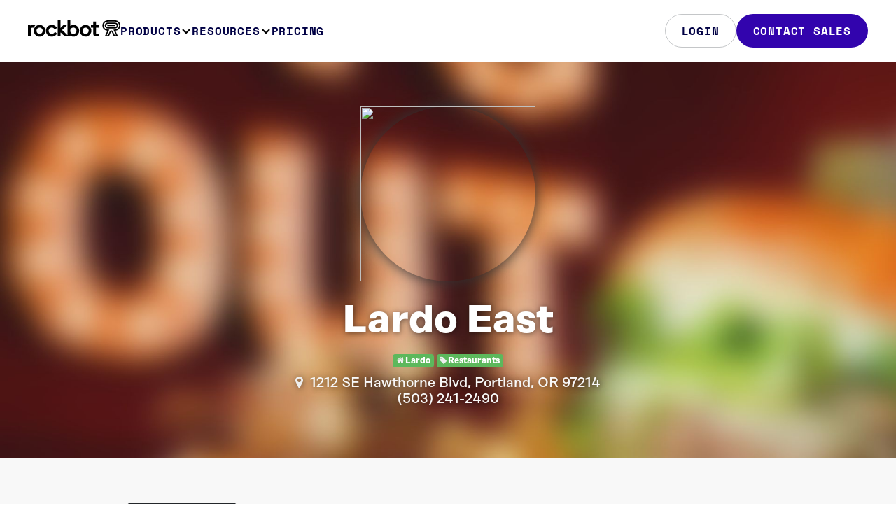

--- FILE ---
content_type: text/html; charset=UTF-8
request_url: https://rockbot.com/venues/lardo-east
body_size: 12281
content:
<!DOCTYPE HTML PUBLIC "-//W3C//DTD HTML 4.01//EN">

<html lang="en-us">
	<head prefix="og: http://ogp.me/ns# fb: http://ogp.me/ns/fb# fb_roqbot: http://ogp.me/ns/fb/fb_roqbot#">
		<meta http-equiv="X-UA-Compatible" content="IE=edge,chrome=1" />
		<meta http-equiv="Content-Type" content="text/html; charset=utf-8" />
		<title>Lardo East in Portland, OR | Rockbot</title>
		<link rel="stylesheet" type="text/css" href="https://d2x3f3hu3pbot6.cloudfront.net/static/css/src/bootstrap4.min.css?442522" media="screen" />
<link rel="stylesheet" type="text/css" href="https://d2x3f3hu3pbot6.cloudfront.net/static/css/src/rockbot.css?442522" media="screen" />
<link rel="stylesheet" type="text/css" href="https://d2x3f3hu3pbot6.cloudfront.net/static/css/src/rockbot.header.css?442522" media="screen" />
<link rel="stylesheet" type="text/css" href="https://d2x3f3hu3pbot6.cloudfront.net/static/css/src/rockbot.footer.css?442522" media="screen" />

<!-- Rockbot Marketing Site [Legacy] -->
<!-- <link rel="stylesheet" type="text/css" href="//cloud.typography.com/7209494/6630752/css/fonts.css" /> -->

<!-- Rockbot Web [Test] -->
<!-- <link rel="stylesheet" type="text/css" href="https://cloud.typography.com/7209494/6560372/css/fonts.css" /> -->

<!-- Rockbot Web -->
<!-- <link rel="stylesheet" type="text/css" href="https://cloud.typography.com/7209494/6360372/css/fonts.css" /> -->

<link rel="stylesheet" href="https://maxcdn.bootstrapcdn.com/font-awesome/4.5.0/css/font-awesome.min.css" />
		<meta name="viewport" content="width=device-width, initial-scale=1.0, maximum-scale=1.0, user-scalable=no">
		<meta property="fb:page_id" content="133029106751074" />
		<meta property="fb:app_id" content="160426090641279" />
		<meta property="twitter:account_id" content="91192339" />
				<meta name="description" content="Lardo East is using Rockbot to create the best music experience at their business." /><meta property="og:type"	content="fb_roqbot:venue" /><meta property="og:url" content="https://rockbot.com/venues/lardo-east" /><meta property="og:title" content="Lardo East on Rockbot" /><meta property="og:description" content="1212 SE Hawthorne Blvd, Portland, OR" /><meta property="og:image" content="https://d2x3f3hu3pbot6.cloudfront.net/upload/live/venues/300/3/2165713.jpg" /><meta property="twitter:card"	content="photo" /><meta property="twitter:site" content="@GetRockbot" /><meta property="twitter:creator" content="@GetRockbot" /><meta property="twitter:title" content="Lardo East" /><meta property="twitter:image" content="https://d2x3f3hu3pbot6.cloudfront.net/upload/live/venues/300/3/2165713.jpg" /><meta property="fb:app_id" content="160426090641279" /><meta name="apple-itunes-app" content="app-id=401347343">
					<script type="text/javascript" src="//ajax.googleapis.com/ajax/libs/jquery/3.4.1/jquery.min.js"></script>
			<!-- script src="//cdn.optimizely.com/js/155248196.js"></script> -->
			<!-- <script src="https://www.googleoptimize.com/optimize.js?id=OPT-T4WTN3R"></script> -->
						<!-- Google Tag Manager -->
<script>(function(w,d,s,l,i){w[l]=w[l]||[];w[l].push({'gtm.start':
    new Date().getTime(),event:'gtm.js'});var f=d.getElementsByTagName(s)[0],
            j=d.createElement(s),dl=l!='dataLayer'?'&l='+l:'';j.async=true;j.src=
            'https://www.googletagmanager.com/gtm.js?id='+i+dl;f.parentNode.insertBefore(j,f);
            })(window,document,'script','dataLayer','GTM-TMVTBBR');</script>
<!-- End Google Tag Manager -->			<script>(function(w,d,t,r,u){var f,n,i;w[u]=w[u]||[],f=function(){var o={ti:"136019025"};o.q=w[u],w[u]=new UET(o),w[u].push("pageLoad")},n=d.createElement(t),n.src=r,n.async=1,n.onload=n.onreadystatechange=function(){var s=this.readyState;s&&s!=="loaded"&&s!=="complete"||(f(),n.onload=n.onreadystatechange=null)},i=d.getElementsByTagName(t)[0],i.parentNode.insertBefore(n,i)})(window,document,"script","//bat.bing.com/bat.js","uetq");</script>			    <!-- Google tag (gtag.js)-->
    <script async src="https://www.googletagmanager.com/gtag/js?id=G-ZY31TYGXMJ"></script>
    <script>
        window.dataLayer = window.dataLayer || [];
        function gtag(){dataLayer.push(arguments);}
        gtag('js', new Date());

        // To turn on debug mode: add  { 'debug_mode': true } as the third param below. 
        gtag('config', 'G-ZY31TYGXMJ');
    </script>					
		<link rel="stylesheet" href="https://use.typekit.net/gxi4qrt.css">
		<script type="text/javascript" src="//js.hsforms.net/forms/embed/v2.js"></script>
</head>

<body>
<!-- Google Tag Manager (noscript) -->
	<noscript><iframe src="https://www.googletagmanager.com/ns.html?id=GTM-TMVTBBR" height="0" width="0" style="display:none;visibility:hidden"></iframe></noscript>
	<!-- End Google Tag Manager (noscript) -->

		<header class="rb-header">
  <div class="layout-container">
    <div class="header-row">
      <a aria-current="page" href="/" class="logo-link" aria-label="Homepage" data-event="rb-header-logo-link">
        <span class="rb-logo-svg" />
      </a>
      <div class="menu-group">
        <nav class="main-nav">
          <ul>
            <li>
              <button class="nav-control -subnav-true" data-event="rb-header-subnav-toggle">
                Products
                <span class="arrow-down-svg" />
              </button>
              <div class="subnav">
                <div class="subnav-layout -config-lg">
                  <div class="subnav-card -columns-2">
                    <div class="info">
                      <h2 class="title">Audio</h2>
                      <p class="description">Control everything customers hear in your&nbsp;business</p>
                    </div>
                    <ul class="links">
                      <li>
                        <a href="/music-for-business" class data-event="rb-header-subnav-link">
                          <div class="icon">
                            <img src="/static/img/icons/2023/music-for-business.svg" />
                          </div>
                          <span class="title">Music</span>
                          <span class="description">Deliver your ideal sound</span>
                          <img class="arrow-right-svg" />
                        </a>
                      </li>
                      <li>
                        <a href="/audio-messaging" class data-event="rb-header-subnav-link">
                          <div class="icon">
                            <img src="/static/img/icons/2023/audio-messaging.svg" />
                          </div>
                          <span class="title">Audio Messaging</span>
                          <span class="description">Amplify your brand’s voice</span>
                          <img class="arrow-right-svg" />
                        </a>
                      </li>
                      <li>
                        <a href="/request" class data-event="rb-header-subnav-link">
                          <div class="icon">
                            <img src="/static/img/icons/2023/rockbot-request.svg" />
                          </div>
                          <span class="title">Rockbot Request</span>
                          <span class="description">Let guests be the DJ</span>
                          <img class="arrow-right-svg" />
                        </a>
                      </li>
                    </ul>
                  </div>
                  <div class="subnav-card -columns-2">
                    <div class="info">
                      <h2 class="title">Video</h2>
                      <p class="description">Manage all aspects of&nbsp;visual&nbsp;media in your&nbsp;business</p>
                    </div>
                    <ul class="links">
                      <li>
                        <a href="/digital-signage-for-business" class data-event="rb-header-subnav-link">
                          <div class="icon">
                            <img src="/static/img/icons/2023/digital-signage.svg" />
                          </div>
                          <span class="title">Digital Signage</span>
                          <span class="description">Bring your location to life</span>
                          <span class="arrow-right-svg" />
                        </a>
                      </li>
                      <li>
                        <a href="/tv-for-business" class data-event="rb-header-subnav-link">
                          <div class="icon">
                            <img src="/static/img/icons/2023/tv-for-business.svg" />
                          </div>
                          <span class="title">Rockbot TV</span>
                          <span class="description">Captivate your audience</span>
                          <span class="arrow-right-svg" />
                        </a>
                      </li>
                    </ul>
                  </div>
                  <a href="/retail-media" class="subnav-card" data-event="rb-header-subnav-link">
                    <div class="info">
                      <h2 class="title">Retail Media</h2>
                      <p class="description">Monetize your in-store media with audio and visual ads</p>
                    </div>
                    <span class="cta-link">Learn More</span>
                  </a>
                  <a href="/advertising" class="subnav-card" data-event="rb-header-subnav-link">
                    <div class="info">
                      <h2 class="title">Advertise with Us</h2>
                      <p class="description">
                        Reach your audience through premium, out-of-home multi-media ads
                      </p>
                    </div>
                    <span class="cta-link">Learn More</span>
                  </a>
                  <a href="/platform" class="highlight-bar" data-event="rb-header-subnav-link">
                    <p class="description">The most flexible and powerful platform in the market, built for your business.</p>
                    <span class="cta-link">How it works</span>
                  </a>
                </div>
              </div>
            </li>
            <li>
              <button class="nav-control -subnav-true" data-event="rb-header-subnav-toggle">
                Resources
                <span class="arrow-down-svg" />
              </button>
              <div class="subnav">
                <div class="subnav-layout -config-md">
                  <div class="subnav-card -columns-2">
                    <div class="info">
                      <h2 class="title">Getting started</h2>
                      <p class="description">Setup made simple so you can get up and running quickly</p>
                    </div>
                    <ul class="links -minimal-true">
                      <li>
                        <a
                          href="https://rockbot.com/setup"
                          rel="noopener noreferrer"
                          data-event="rb-header-subnav-link"
                        >
                          <span class="title">Hardware Setup</span>
                          <span class="arrow-right-svg" />
                        </a>
                      </li>
                      <li>
                        <a href="/remote-app" class data-event="rb-header-subnav-link">
                          <span class="title">Rockbot Remote</span>
                          <span class="arrow-right-svg" />
                        </a>
                      </li>
                      <li>
                        <a
                          href="https://support.rockbot.com/hc/en-us/sections/7705718076571"
                          rel="noopener noreferrer"
                          data-event="rb-header-subnav-link"
                        >
                          <span class="title">Quick Start Guides</span>
                          <img class="arrow-right-svg" />
                        </a>
                      </li>
                    </ul>
                    <a
                      href="https://support.rockbot.com/hc/en-us/categories/360000775171-Getting-Started"
                      rel="noopener noreferrer"
                      class="cta-link"
                      data-event="rb-header-subnav-link"
                    >
                      Learn More
                    </a>
                  </div>
                  <a href="/about-us" class="block-link set-bg-pulse" data-event="rb-header-subnav-link">About Us</a>
                  <a
                    href="https://support.rockbot.com/hc/en-us"
                    rel="noopener noreferrer"
                    class="block-link set-bg-yellow"
                    data-event="rb-header-subnav-link"
                  >
                    Help &amp; Support
                  </a>
                  <a
                    href="https://blog.rockbot.com"
                    rel="noopener noreferrer"
                    class="block-link set-bg-pulse-dark"
                    data-event="rb-header-subnav-link"
                  >
                    Blog
                  </a>
                </div>
              </div>
            </li>
            <li>
              <a href="/pricing" class="nav-control" data-event="rb-header-nav-link">
                Pricing
                <span class="arrow-right-svg" />
              </a>
            </li>
          </ul>
        </nav>
        <div class="main-ctas">
                    <a
            href="/login"
            rel="noopener noreferrer"
            class="button -filled-false"
            data-event="rb-header-nav-cta"
          >
            Login
          </a>
                    <a href="/contact-sales" class="button" data-event="rb-header-nav-cta">Contact Sales</a>
        </div>
      </div>
      <button class="menu-toggle">
        <img
          src="/static/img/icons/2023/menu-open.svg"
          width="24"
          height="24"
          class="hamburger-icon"
          alt="Open navigation menu"
        />

        <img
          src="/static/img/icons/2023/menu-close.svg"
          width="24"
          height="24"
          class="close-icon"
          alt="Close navigation menu"
          hidden
        />
      </button>
    </div>
  </div>
</header>

<script>
  document.addEventListener('DOMContentLoaded', () => {
    const helpers = {
      hideAllNavigationMenus: (exceptElement) => {
        [...document.querySelectorAll('.rb-header .-subnav-open')].forEach((el) => {
          if (exceptElement !== el) {
            el.classList.remove('-subnav-open');
          }
        });
      },
      hideHamburgerMenu: () => {
        document.querySelector('.rb-header').classList.remove('-has-menu-open');
        document.querySelector('.menu-group').classList.remove('-menu-open');
      },
      toggleHamburgerButton: (shouldBeHidden) => {
        const hamburgerElement = document.querySelector('.hamburger-icon');
        const isHidden = shouldBeHidden || hamburgerElement.hidden;
        hamburgerElement.hidden = !isHidden;
        document.querySelector('.close-icon').hidden = isHidden;
      },
    };

    const setupGlobalEvents = () => {
      window.addEventListener('scroll', (event) => {
        const header = document.querySelector('.rb-header');
        if (this.scrollY === 0) {
          header.classList.remove('-window-scrolled-true');
        } else {
          header.classList.add('-window-scrolled-true');
        }
      });

      document.querySelector('body').addEventListener('click', () => {
        helpers.hideHamburgerMenu();
        helpers.hideAllNavigationMenus();
        helpers.toggleHamburgerButton(true);
      });
    };

    const setupNavigationButtons = () => {
      document.querySelector('.rb-header').addEventListener('click', (e) => e.stopPropagation());

      [...document.querySelectorAll('.rb-header .subnav')].forEach((el) =>
        el.addEventListener('click', (e) => {
          e.stopPropagation();
        })
      );

      [...document.querySelectorAll('.rb-header .-subnav-true')].forEach((el) =>
        el.addEventListener('click', (e) => {
          helpers.hideAllNavigationMenus(el);
          el.classList.toggle('-subnav-open');
        })
      );
    };

    const setupHamburgerButton = () => {
      document.querySelector('.menu-toggle').addEventListener('click', (e) => {
        document.querySelector('body').classList.toggle('-has-menu-open');
        document.querySelector('.rb-header').classList.toggle('-has-menu-open');
        document.querySelector('.menu-group').classList.toggle('-menu-open');
        helpers.toggleHamburgerButton();
      });
    };

    setupNavigationButtons();
    setupHamburgerButton();
    setupGlobalEvents();
  });
</script>

		<!-- Header -->
<div class="header white header-hero" style="background-image: url('https://d2x3f3hu3pbot6.cloudfront.net/upload/live/venues/1920/3/2165713.jpg');">
	<div class="container">
		<div class="row venue-header" itemscope itemtype="http://schema.org/LocalBusiness">
			<div class="center hidden-sm-down"><img width="250" height="250" class="circle" style="box-shadow: 0 0 20px 0 #333;" src="https://maps.googleapis.com/maps/api/staticmap?center=45.512081,-122.652954&zoom=13&size=250x250&maptype=roadmap&markers=color:0x3f86e6%7Clabel:%7C45.512081,-122.652954&key=AIzaSyC3v19-j2T6H0v94_BgsLjD79Z_gWhcabQ" /></div>

			<h1 itemprop="name" style="padding-top: 0.5em;">Lardo East</h1>
			<p class="center"></p>

			<div class="center">
				
									<a class="tag tag-success" href="/groups/lardo"><i class="fa fa-home"></i> Lardo </a>
				
									<a class="tag tag-success" href="/groups/restaurants"><i class="fa fa-tag"></i> Restaurants </a>
				
							</div>

			<div class="clear"></div>

			<h2 itemprop="address" itemscope itemtype="http://schema.org/PostalAddress">
				<a target="new" href="https://www.google.com/maps/place/1212+SE+Hawthorne+Blvd,+Portland,+OR+97214"><i class="fa fa-map-marker" aria-hidden="true"></i></a>&nbsp;

				<span itemprop="streetAddress">1212 SE Hawthorne Blvd</span>,
				<span itemprop="addressLocality">Portland,
				OR</span>
				<span itemprop="postalCode">97214</span>

				<br />
								<i class="phone"></i><span class="text-inverse inverse-shadow" itemprop="telephone">(503) 241-2490</span>
							</h2>

			<h2 class="center" style="font-size: 2em;">
				
				
				
							</ul>
		</div>
	</div>
</div>

<div class="block block-bg-alt hidden-sm-down">
	<div class="container">
		<div class="row venue-now-playing">
			<div class="col-xs-1"></div>

							<div class="col-xs-2 col-sm-3 col-lg-2">
					<img class="img-fluid" src="https://d2x3f3hu3pbot6.cloudfront.net/upload/live/albums/300/8/2077268.jpg" />
				</div>

				<div class="col-xs-6 col-sm-4">
					<h5>Now Playing at Lardo East</h5>
					<h4>Shellac</h4>
					<h3>Dog and Pony Show</h3>
										<br />
				</div>
			
			<div class="col-xs-2 col-sm-3 center">
							</div>

			<div class="col-xs-1"></div>
		</div>
	</div>
</div>
<div class="block block-bg-alt hidden-md-up">
	<div class="container">
		<div class="row venue-now-playing">
			<div class="col-sm-1"></div>

			<div class="column col-sm-10">
									<div class="row center">
						<h5>Now Playing at Lardo East</h5>
						<br />
						<div class="col-sm-3"></div>
						<img class="img-fluid col-sm-6" src="https://d2x3f3hu3pbot6.cloudfront.net/upload/live/albums/300/8/2077268.jpg" />
						<div class="col-sm-3"></div>
					</div>
					<br />
					<div class="row center">
						<div class="col-sm-12">
							<h4>Shellac</h4>
							<h3>Dog and Pony Show</h3>
						</div>
					</div>
							</div>

			<div class="col-sm-1"></div>
		</div>
		<br />
		<div class="row venue-now-playing">
			<div class="col-xs-12 center">
							</div>
		</div>
	</div>
</div>

<div class="venue-subheader hidden-md-down">
	<div class="container">
		<div class="row">
			<h3>
				Lardo East is using Rockbot to create the best music experience at their business.
			</h3>

						<div class="hidden-md-down center">
				<a class="preview-auto preview-auto-start" href="#">preview soundtrack</a>
				<a class="preview-auto preview-auto-skip" style="display: none;" href="#">skip</a>
				<a class="preview-auto preview-auto-stop" style="display: none;" href="#">stop</a>
				<br /><br />
				<p class="preview-auto-text">&nbsp;</p>
			</div>
					</div>
	</div>
</div>

<div class="block venue">
	<div class="container">
		<div class="row">
			<div class="col-md-1"></div>

			<div class="col-md-6">
				<h4 class="center" style="padding-bottom: 1.7em;">Top Artists at Lardo East</h4>

																<div id="song-list">
					<span class="preview hidden" data-song="964320" data-title="Operation Breadbasket by Clarence Paul & The Members"></span>
				</div>
																				<div id="song-list">
					<span class="preview hidden" data-song="595022" data-title="Children of the World by King Khan"></span>
				</div>
																				<div id="song-list">
					<span class="preview hidden" data-song="770514" data-title="The Worst by The Rolling Stones"></span>
				</div>
																				<div id="song-list">
					<span class="preview hidden" data-song="879545" data-title="Modern Girl by Courtney Melody"></span>
				</div>
																				<div id="song-list">
					<span class="preview hidden" data-song="25799" data-title="Magic by Girls"></span>
				</div>
																				<div id="song-list">
					<span class="preview hidden" data-song="29900" data-title="Modern Art by Black Lips"></span>
				</div>
																				<div id="song-list">
					<span class="preview hidden" data-song="32473" data-title="Chains Of Love by The Dirtbombs"></span>
				</div>
																				<div id="song-list">
					<span class="preview hidden" data-song="873182" data-title="In the Woods by The Chords"></span>
				</div>
																				<div id="song-list">
					<span class="preview hidden" data-song="981007" data-title="The Champion by The Score"></span>
				</div>
																				<div id="song-list">
					<span class="preview hidden" data-song="603638" data-title="Lucky Blade by Jacuzzi Boys"></span>
				</div>
																				<div id="song-list">
					<span class="preview hidden" data-song="290595" data-title="Island Ave by Jacuzzi Boys"></span>
				</div>
																				<div id="song-list">
					<span class="preview hidden" data-song="987203" data-title="Hold My Hand by Death Valley Girls"></span>
				</div>
																				<div id="song-list">
					<span class="preview hidden" data-song="17380" data-title="I Wanna Be Your Joey Ramone by Sleater-Kinney"></span>
				</div>
																				<div id="song-list">
					<span class="preview hidden" data-song="987198" data-title="The Universe by Death Valley Girls"></span>
				</div>
																				<div id="song-list">
					<span class="preview hidden" data-song="25063" data-title="Let's Ride by Q-Tip"></span>
				</div>
																				<div id="song-list">
					<span class="preview hidden" data-song="111145" data-title="Cha Cha Twist by The Detroit Cobras"></span>
				</div>
																				<div id="song-list">
					<span class="preview hidden" data-song="6704" data-title="Church by Lyle Lovett"></span>
				</div>
																				<div id="song-list">
					<span class="preview hidden" data-song="30937" data-title="My Shadow by Jay Reatard"></span>
				</div>
																				<div id="song-list">
					<span class="preview hidden" data-song="335748" data-title="Joy (feat. Mos Def) by Talib Kweli"></span>
				</div>
																				<div id="song-list">
					<span class="preview hidden" data-song="602912" data-title="Blood Visions by Jay Reatard"></span>
				</div>
																				<div id="song-list">
					<span class="preview hidden" data-song="159" data-title="Night Moves by Bob Seger"></span>
				</div>
																				<div id="song-list">
					<span class="preview hidden" data-song="17680" data-title="Dig Me Out by Sleater-Kinney"></span>
				</div>
																				<div id="song-list">
					<span class="preview hidden" data-song="69930" data-title="Musketeers Of Pig Alley (feat. Masta Killa) by Raekwon"></span>
				</div>
																				<div id="song-list">
					<span class="preview hidden" data-song="75594" data-title="You Drive Me Wild by The Runaways"></span>
				</div>
																				<div id="song-list">
					<span class="preview hidden" data-song="89537" data-title="Bad Girl by The Detroit Cobras"></span>
				</div>
																				<div id="song-list">
					<span class="preview hidden" data-song="97657" data-title="Ode to Mortality by Jonwayne"></span>
				</div>
																				<div id="song-list">
					<span class="preview hidden" data-song="110610" data-title="Sickfit (Feat. Madlib, MF Doom) by Madvillain"></span>
				</div>
																				<div id="song-list">
					<span class="preview hidden" data-song="148917" data-title="Dead End Justice by The Runaways"></span>
				</div>
																				<div id="song-list">
					<span class="preview hidden" data-song="390951" data-title="Methods by Charizma"></span>
				</div>
																				<div id="song-list">
					<span class="preview hidden" data-song="534743" data-title="Choas and Turmoil by Souls of Mischief"></span>
				</div>
																				<div id="song-list">
					<span class="preview hidden" data-song="1134946" data-title="Cause I Can Do It Right by Big Daddy Kane"></span>
				</div>
																				<div id="song-list">
					<span class="preview hidden" data-song="9072" data-title="93 'Til Infinity by Souls of Mischief"></span>
				</div>
																				<div id="song-list">
					<span class="preview hidden" data-song="13358" data-title="You Sexy Thing by Hot Chocolate"></span>
				</div>
																				<div id="song-list">
					<span class="preview hidden" data-song="21123" data-title="Shine on Me by Pete Rock"></span>
				</div>
																				<div id="song-list">
					<span class="preview hidden" data-song="25196" data-title="Everybody Knows by Leonard Cohen"></span>
				</div>
																				<div id="song-list">
					<span class="preview hidden" data-song="47853" data-title="No Speak No Slave by The Black Crowes"></span>
				</div>
																				<div id="song-list">
					<span class="preview hidden" data-song="127475" data-title="Shout Bama Lama by The Detroit Cobras"></span>
				</div>
																				<div id="song-list">
					<span class="preview hidden" data-song="246794" data-title="Metropolis by Eigenart"></span>
				</div>
																				<div id="song-list">
					<span class="preview hidden" data-song="601638" data-title="Don't Lose Your Head (Remix feat. Too $hort) by Zion I"></span>
				</div>
																				<div id="song-list">
					<span class="preview hidden" data-song="617069" data-title="The 18th Letter by Rakim"></span>
				</div>
																				<div id="song-list">
					<span class="preview hidden" data-song="928869" data-title="They Reminisce Over You (T.R.O.Y.) by Pete Rock & C.L. Smooth"></span>
				</div>
																				<div id="song-list">
					<span class="preview hidden" data-song="966380" data-title="Shook Ones Pt. II (A Cappella)/Wu-Tang Clan Ain't Nuthing Ta F'Wit by Mobb Deep"></span>
				</div>
																				<div id="song-list">
					<span class="preview hidden" data-song="1109199" data-title="I Don't Understand It by Big L"></span>
				</div>
																				<div id="song-list">
					<span class="preview hidden" data-song="3039" data-title="Rebirth of Slick (Cool Like Dat) by Digable Planets"></span>
				</div>
																				<div id="song-list">
					<span class="preview hidden" data-song="4050" data-title="I'm So Excited by Le Tigre"></span>
				</div>
																				<div id="song-list">
					<span class="preview hidden" data-song="10193" data-title="Hellohihey by Lifesavas"></span>
				</div>
																				<div id="song-list">
					<span class="preview hidden" data-song="40304" data-title="Dancing in the Moonlight by King Harvest"></span>
				</div>
																				<div id="song-list">
					<span class="preview hidden" data-song="49561" data-title="Positive Contact by Deltron 3030"></span>
				</div>
																								<div id="song-list">
					<span class="preview hidden" data-song="321049" data-title="Slicker Than Most by Guru's Jazzmatazz"></span>
				</div>
																				<div id="song-list">
					<span class="preview hidden" data-song="362491" data-title="Bahamas by Miami Mami"></span>
				</div>
																				<div id="song-list">
					<span class="preview hidden" data-song="685920" data-title="Feel by Ty Segall"></span>
				</div>
																				<div id="song-list">
					<span class="preview hidden" data-song="880575" data-title="11:50 (feat. Lil Brain) by Danger"></span>
				</div>
																				<div id="song-list">
					<span class="preview hidden" data-song="969729" data-title="End Of Daze (feat. EARTHGANG, J.I.D, Jurdan Bryant, Mereba, Hollywood JB) by Spillage Village"></span>
				</div>
																				<div id="song-list">
					<span class="preview hidden" data-song="1009503" data-title="I Wanna Help Your Mind by Goth Babe"></span>
				</div>
																				<div id="song-list">
					<span class="preview hidden" data-song="1089098" data-title="Anger in the Nation by Pete Rock"></span>
				</div>
																				<div id="song-list">
					<span class="preview hidden" data-song="1759" data-title="TKO by Le Tigre"></span>
				</div>
																				<div id="song-list">
					<span class="preview hidden" data-song="3037" data-title="Where I'm From by Digable Planets"></span>
				</div>
																				<div id="song-list">
					<span class="preview hidden" data-song="10210" data-title="Curls by Madvillain"></span>
				</div>
																				<div id="song-list">
					<span class="preview hidden" data-song="15931" data-title="Nobody Beats The Biz by Biz Markie"></span>
				</div>
																				<div id="song-list">
					<span class="preview hidden" data-song="15986" data-title="Passin' Me By (Brixton Flavour) by The Pharcyde"></span>
				</div>
																				<div id="song-list">
					<span class="preview hidden" data-song="18916" data-title="Low-Flying Jets by Heatmiser"></span>
				</div>
																				<div id="song-list">
					<span class="preview hidden" data-song="22053" data-title="Winter Takes All by Common Market"></span>
				</div>
																				<div id="song-list">
					<span class="preview hidden" data-song="22878" data-title="Butter by A Tribe Called Quest"></span>
				</div>
																								<div id="song-list">
					<span class="preview hidden" data-song="27901" data-title="Holy Calamity by Handsome Boy Modeling School"></span>
				</div>
																				<div id="song-list">
					<span class="preview hidden" data-song="43510" data-title="I Had A Dream by The Staple Singers"></span>
				</div>
																								<div id="song-list">
					<span class="preview hidden" data-song="64642" data-title="Cocoa Butter Kisses (ft. Vic Mensa & Twista) by Chance the Rapper"></span>
				</div>
																				<div id="song-list">
					<span class="preview hidden" data-song="65324" data-title="Serenity by Relaxation"></span>
				</div>
																												<div id="song-list">
					<span class="preview hidden" data-song="81766" data-title="Definition by Black Star"></span>
				</div>
																								<div id="song-list">
					<span class="preview hidden" data-song="87444" data-title="Curry Chicken by Joey Bada$$"></span>
				</div>
																				<div id="song-list">
					<span class="preview hidden" data-song="89076" data-title="Feels so Good by Trap-A-Zoid"></span>
				</div>
																				<div id="song-list">
					<span class="preview hidden" data-song="89493" data-title="Summer Jam by The Cool Kids"></span>
				</div>
																				<div id="song-list">
					<span class="preview hidden" data-song="107359" data-title="Great Day by Madvillain"></span>
				</div>
																				<div id="song-list">
					<span class="preview hidden" data-song="128826" data-title="When the Sky Falls by Black Milk"></span>
				</div>
																				<div id="song-list">
					<span class="preview hidden" data-song="153660" data-title="Jesus and Tequila by Minutemen"></span>
				</div>
																				<div id="song-list">
					<span class="preview hidden" data-song="186666" data-title="Sapphire by Icy Lust"></span>
				</div>
																				<div id="song-list">
					<span class="preview hidden" data-song="198038" data-title="Fire Ina Hole by Method Man & Redman"></span>
				</div>
																				<div id="song-list">
					<span class="preview hidden" data-song="377841" data-title="Violence of the Red Sea by Earthless"></span>
				</div>
																				<div id="song-list">
					<span class="preview hidden" data-song="379271" data-title="Far Fowls by Nujabes"></span>
				</div>
																				<div id="song-list">
					<span class="preview hidden" data-song="458803" data-title="Blue Lights by Jorja Smith"></span>
				</div>
																				<div id="song-list">
					<span class="preview hidden" data-song="603455" data-title="Doves by The Black Angels"></span>
				</div>
																				<div id="song-list">
					<span class="preview hidden" data-song="607439" data-title="Reborn by KIDS SEE GHOSTS"></span>
				</div>
																				<div id="song-list">
					<span class="preview hidden" data-song="620888" data-title="Southbound by Wage War"></span>
				</div>
																				<div id="song-list">
					<span class="preview hidden" data-song="624861" data-title="They Say (feat. John Legend & Kanye West) by Common"></span>
				</div>
																				<div id="song-list">
					<span class="preview hidden" data-song="648241" data-title="Myrtle Leaf by MF DOOM"></span>
				</div>
																				<div id="song-list">
					<span class="preview hidden" data-song="657035" data-title="Boca Raton (feat. A$AP Ferg) by Bas"></span>
				</div>
																				<div id="song-list">
					<span class="preview hidden" data-song="671309" data-title="San Marcos by BROCKHAMPTON"></span>
				</div>
																				<div id="song-list">
					<span class="preview hidden" data-song="715334" data-title="1977 by Dr. Octagon"></span>
				</div>
																				<div id="song-list">
					<span class="preview hidden" data-song="775149" data-title="If You Don't Know Now, You Never Will by Drugdealer"></span>
				</div>
																				<div id="song-list">
					<span class="preview hidden" data-song="802680" data-title="Down Bad (feat. JID, Bas, J. Cole, EARTHGANG & Young Nudy) by Dreamville"></span>
				</div>
																				<div id="song-list">
					<span class="preview hidden" data-song="810468" data-title="Black Jesus by Camp Lo"></span>
				</div>
																				<div id="song-list">
					<span class="preview hidden" data-song="894731" data-title="Sounds of the Safari by Jungle Brothers"></span>
				</div>
																				<div id="song-list">
					<span class="preview hidden" data-song="898767" data-title="Dammn!! by Sunspot Jonz"></span>
				</div>
																				<div id="song-list">
					<span class="preview hidden" data-song="938501" data-title="Multi-Love by Unknown Mortal Orchestra"></span>
				</div>
																				<div id="song-list">
					<span class="preview hidden" data-song="1155203" data-title="Wavybone by A$AP Rocky"></span>
				</div>
																								<div id="song-list">
					<span class="preview hidden" data-song="3340" data-title="Very Special (Feat. Spinderella) by Big Daddy Kane"></span>
				</div>
																				<div id="song-list">
					<span class="preview hidden" data-song="4778" data-title="No Woman, No Cry by Fugees"></span>
				</div>
																				<div id="song-list">
					<span class="preview hidden" data-song="5996" data-title="Set Me Straight by Melvins"></span>
				</div>
																				<div id="song-list">
					<span class="preview hidden" data-song="6762" data-title="Pin by Yeah Yeah Yeahs"></span>
				</div>
																				<div id="song-list">
					<span class="preview hidden" data-song="7140" data-title="Just A Friend by Biz Markie"></span>
				</div>
																				<div id="song-list">
					<span class="preview hidden" data-song="11671" data-title="Olio by The Rapture"></span>
				</div>
																								<div id="song-list">
					<span class="preview hidden" data-song="17679" data-title="One More Hour by Sleater-Kinney"></span>
				</div>
																
				<ul class="col-lg-12">
																<li class="col-lg-4 col-xs-6 center" style="height: 13em;">
					<img class="circle img-fluid" src="https://d2x3f3hu3pbot6.cloudfront.net/static/img/common/noimage-150.jpg" />
					<p>Clarence Paul & The Members</p>
				</li>
																				<li class="col-lg-4 col-xs-6 center" style="height: 13em;">
					<img class="circle img-fluid" src="https://d2x3f3hu3pbot6.cloudfront.net/upload/live/artists/150/1/1773191.jpg" />
					<p>King Khan</p>
				</li>
																				<li class="col-lg-4 col-xs-6 center" style="height: 13em;">
					<img class="circle img-fluid" src="https://d2x3f3hu3pbot6.cloudfront.net/upload/live/artists/150/9/2338339.jpg" />
					<p>The Rolling Stones</p>
				</li>
																				<li class="col-lg-4 col-xs-6 center" style="height: 13em;">
					<img class="circle img-fluid" src="https://d2x3f3hu3pbot6.cloudfront.net/upload/live/artists/150/2/2160042.jpg" />
					<p>Courtney Melody</p>
				</li>
																				<li class="col-lg-4 col-xs-6 center" style="height: 13em;">
					<img class="circle img-fluid" src="https://d2x3f3hu3pbot6.cloudfront.net/upload/live/artists/150/1/6641.jpg" />
					<p>Girls</p>
				</li>
																				<li class="col-lg-4 col-xs-6 center" style="height: 13em;">
					<img class="circle img-fluid" src="https://d2x3f3hu3pbot6.cloudfront.net/upload/live/artists/150/7/2368327.jpg" />
					<p>Black Lips</p>
				</li>
																				<li class="col-lg-4 col-xs-6 center" style="height: 13em;">
					<img class="circle img-fluid" src="https://d2x3f3hu3pbot6.cloudfront.net/upload/live/artists/150/1/2425681.jpg" />
					<p>The Dirtbombs</p>
				</li>
																				<li class="col-lg-4 col-xs-6 center" style="height: 13em;">
					<img class="circle img-fluid" src="https://d2x3f3hu3pbot6.cloudfront.net/upload/live/artists/150/3/19953.jpg" />
					<p>The Chords</p>
				</li>
																				<li class="col-lg-4 col-xs-6 center" style="height: 13em;">
					<img class="circle img-fluid" src="https://d2x3f3hu3pbot6.cloudfront.net/upload/live/artists/150/9/2338809.jpg" />
					<p>The Score</p>
				</li>
																				<li class="col-lg-4 col-xs-6 center" style="height: 13em;">
					<img class="circle img-fluid" src="https://d2x3f3hu3pbot6.cloudfront.net/upload/live/artists/150/6/2676786.jpg" />
					<p>Jacuzzi Boys</p>
				</li>
																								<li class="col-lg-4 col-xs-6 center" style="height: 13em;">
					<img class="circle img-fluid" src="https://d2x3f3hu3pbot6.cloudfront.net/upload/live/artists/150/1/1422441.jpg" />
					<p>Death Valley Girls</p>
				</li>
																				<li class="col-lg-4 col-xs-6 center" style="height: 13em;">
					<img class="circle img-fluid" src="https://d2x3f3hu3pbot6.cloudfront.net/upload/live/artists/150/0/2369010.jpg" />
					<p>Sleater-Kinney</p>
				</li>
																								</ul>
			</div>

			<div class="col-md-4">
							</div>
		</div>
	</div>
</div>


<!-- Trial -->
<div class="block block-trial" style="background-image: url('https://d2x3f3hu3pbot6.cloudfront.net/static/img/marketing/headers/polygon.png?442522');">
	<div class="center container">
	<div class="center">
		<br />
		<h3 class="core-header">Get Started with Rockbot Today</h3>
		<br />
    
		  <a href="/trial" class="trial-start track-click" data-event="StartTrial" data-location="footer"><button class="button-left button-white button-white-xlarge"><h6>Try It Free</h6><p>No Credit Card Required</p></button></a>

		<a href="#" class="enterpriseModal track-click" data-event="LearnMore" data-location="footer" data-toggle="modal"><button class="button-white button-white-xlarge"><h6>Learn More</h6><p>Request A Consultation</p></button></a></a>
	</div>
</div></div>

<!-- Contact Modal -->
<div class="modal fade" id="enterprise" tabindex="-1" role="dialog" aria-labelledby="enterpriseModal" aria-hidden="true">
	<div class="modal-dialog" role="document">
		<div class="modal-content">
			<div class="modal-body">
				<a href="#" data-toggle="modal" data-target="#enterprise"><img class="dim-close" src="https://d2x3f3hu3pbot6.cloudfront.net/static/img/marketing/icons/close-icon.png?442522" /></a>
				<div class="learn-more-modal">
					<h3>Learn More About Rockbot</h3>
					<p>Enter your info below to receive a free consultation for your business.</p>
				</div>
				<div class="pricing-modal">
					<p>Enter your info below to receive a quote for your business. We’ll get back to you within 1 business day.</p>
				</div>
				<div class="enterprise-modal">
					<p>Enter your info below to learn more about Rockbot Enterprise pricing. We'll get back to you within 1 business day.</p>
				</div>
				<div class="trial-modal">
					<p>The Rockbot trial is for Small Businesses only. If you operate 5 or more locations, enter your info below to receive an Enterprise consultation of Rockbot.</p>
				</div>
								<form id="consultation-request" method="post"  action="/trial/request_success?v=lardo-east" >
					<input class="quoteRequest" type="hidden" name="sQuote" value=""/>
					<input class="pageName" type="hidden" name="sPageName" value=""/>
					<input class="sendTo" type="hidden" name="sSendTo" value=""/>
											<input type="hidden" name="sUrlQuery" value="v=lardo-east					
										<input class="pageTitle amplitude-event" type="hidden" name="sPageTitle" value="Lardo East in Portland, OR"/>
					<fieldset>
						<div class="row">
							<div class="col-sm-6">
								<label>Name</label>
								<input class="input-text amplitude-event" type="text" name="sName" placeholder="John Doe" required="" value="">
							</div>
							<div class="col-sm-6">
								<label>Email</label>
								<input class="input-text amplitude-event" type="email" name="sEmail" placeholder="john_doe@gmail.com" required="" value="">
							</div>
						</div>
						
						<div class="row">
							<div class="col-sm-6">
								<label>Phone</label>
								<input class="input-text format-phone amplitude-event" type="text" name="sPhone" placeholder="555-555-5555" required="" value="">
							</div>
							<div class="col-sm-6">
								<label>Business Name</label>
								<input class="input-text amplitude-event" type="text" name="sBusiness" placeholder="John's Doe-nuts" required="" value="">
							</div>
						</div>

						<div class="row">
							<div class="col-sm-6">
								<label>Number of Locations</label>
								<select class="input-text locations-dropdown amplitude-event" name="sLocations" required="">
									<option value="" disabled selected></option>
									<option  value="1">1</option>
									<option  value="2-4">2-4</option>
									<option  value="5-10">5-10</option>
									<option  value="11-20">11-20</option>
									<option  value="21-100">21-100</option>
									<option  value="101-500">101-500</option>
									<option  value="501-1,000">501-1,000</option>
									<option  value="1,000-5,000">1,000-5,000</option>
									<option  value="+5,000">+5,000</option>
								</select>
							</div>
							<div class="col-sm-6">
								<label>Business Type</label>
								<select class="input-text amplitude-event" name="sType" required="">
									<option value="" disabled selected></option>
									<option value="5" >Automotive</option>
									<option value="1" >Bar</option>
									<option value="10" >Casino</option>
									<option value="17" >Consultant</option>
									<option value="12" >Corporate Office</option>
									<option value="9" >Educational Institution</option>
									<option value="11" >Entertainment/Attraction</option>
									<option value="13" >Event</option>
									<option value="3" >Fitness</option>
									<option value="14" >Healthcare</option>
									<option value="19" >Hotel</option>
									<option value="15" >Multi-Unit Residential</option>
									<option value="18" >Reseller Partner</option>
									<option value="2" >Restaurant</option>
									<option value="4" >Retail</option>
									<option value="16" >Salon & Spa</option>
									<option value="0" >Other</option>
								</select>
							</div>
						</div>

						<div class="row">
							<div class="col-sm-6">
								<label>Role</label>
								<select class="input-text amplitude-event" name="sRole" required="">
									<option value="" disabled selected></option>
									<option  value="1">Owner</option>
									<option  value="2">Manager</option>
									<option  value="3">Staff</option>
									<option  value="4">Marketing</option>
									<option  value="5">IT</option>
									<option  value="6">Operations</option>
									<option  value="7">Visitor</option>
									<option  value="0">Other</option>
								</select>
							</div>
							<div class="col-sm-6">
																<label>Current Music Solution</label>
								<select class="input-text amplitude-event" name="sMusicSolution" required="">
									<option value="" disabled selected></option>
									<option  value="1">Mood / Muzak</option>
									<option  value="2">Play Network</option>
									<option  value="3">Pandora</option>
									<option  value="4">Spotify</option>
									<option  value="5">Sirius XM / Radio</option>
									<option  value="6">Direct TV / Cable</option>
									<option  value="7">Jukebox</option>
									<option  value="8">iPod</option>
									<option  value="9">None</option>
									<option  value="0">Other</option>
								</select>
															</div>
						</div>

						<div class="row" style="margin:0;">
							<label>I'm interested in:</label>
							<div style="padding: 2px;">
								<input type="checkbox" name="bInfoMusic" value="1" /> Music &nbsp;
								<input type="checkbox" name="bInfoSignage" value="1" /> Digital Signage &nbsp;
								<input type="checkbox" name="bInfoTV" value="1" /> TV &nbsp;<br class="hidden-lg-up" />
								<input type="checkbox" name="bInfoMessaging" value="1" /> Audio Messaging &nbsp;
								<input type="checkbox" name="bInfoRequest" value="1" /> Rockbot Request
							</div>
						</div>

						<div class="row" style="margin:8px 0 0 0;">
							<label>Message (optional)</label>
							<textarea maxlength="255" rows="3" id="contact-message" class="input-text amplitude-event" name="sBody" placeholder=""></textarea>
						</div>
						<input type="hidden" name="utm_medium" value="" />
						<input type="hidden" name="utm_source" value="" />
						<input type="hidden" name="utm_content" value="" />
						<input type="hidden" name="utm_campaign" value="" />
						<input type="hidden" name="utm_term" value="" />
					</fieldset>
					<div class="row center">
						<input type="submit" class="button-blue button-blue-large track-click" name="bRequestConsultation" data-event="LearnMore_Submit" value="Submit" />
						<br />
					</div>
				</form>
			</div>
		</div>
	</div>
</div>

		<footer class="rb-footer">
  <div class="layout-container">
    <div class="footer-column">
      <div class="top-row">
        <div class="footer-form">
          <div class="form-column">
            <h2 class="form-title set-h3">Sign up for the newsletter</h2>
            <div class="inline-form">
              <div id="hubspot-form-footer" class="form-embed -platform-hubspot" data-lpignore="true"></div>
            </div>
          </div>
        </div>
        <div class="footer-nav">
          <div class="nav-set">
            <div class="nav-group">
              <h2 class="nav-heading">Products</h2>
              <ul class="nav-list">
                <li><a href="/music-for-business" class="" data-event="rb-footer-nav-link">Music</a></li>
                <li><a href="/tv-for-business" class="" data-event="rb-footer-nav-link">TV</a></li>
                <li>
                  <a href="/digital-signage-for-business" class="" data-event="rb-footer-nav-link">Digital Signage</a>
                </li>
                <li><a href="/advertising" class="" data-event="rb-footer-nav-link">Advertising</a></li>
                <li><a href="/audio-messaging" class="" data-event="rb-footer-nav-link">Audio Messaging</a></li>
                <li><a href="/request" class="" data-event="rb-footer-nav-link">Rockbot Request</a></li>
                <li><a href="/pricing" class="" data-event="rb-footer-nav-link">Pricing</a></li>
              </ul>
            </div>
          </div>
          <div class="nav-set">
            <div class="nav-group hide-min-xs">
              <h2 class="nav-heading">Apps</h2>
              <ul class="nav-list">
                <li><a href="/remote-app" class="" data-event="rb-footer-nav-link">Remote App</a></li>
                <li><a href="/request-app" class="" data-event="rb-footer-nav-link">Request App</a></li>
              </ul>
            </div>
            <div class="nav-group hide-max-xs">
              <h2 class="nav-heading">Resources</h2>
              <ul class="nav-list">
                <li>
                  <a
                    href="https://support.rockbot.com/hc/en-us/categories/360000775171-Getting-Started"
                    rel="noopener noreferrer"
                    data-event="rb-footer-nav-link"
                  >
                    Getting Started
                  </a>
                </li>
                <li>
                  <a href="https://rockbot.com/setup" rel="noopener noreferrer" data-event="rb-footer-nav-link">
                    Hardware Setup
                  </a>
                </li>
                <li>
                  <a
                    href="https://support.rockbot.com/hc/en-us/sections/7705718076571"
                    rel="noopener noreferrer"
                    data-event="rb-footer-nav-link"
                  >
                    Quick Start Guides
                  </a>
                </li>
                <li>
                  <a
                    href="https://support.rockbot.com/hc/en-us"
                    rel="noopener noreferrer"
                    data-event="rb-footer-nav-link"
                  >
                    Help &amp; Support
                  </a>
                </li>
                <li>
                  <a href="https://blog.rockbot.com" rel="noopener noreferrer" data-event="rb-footer-nav-link">Blog</a>
                </li>
              </ul>
            </div>
          </div>
          <div class="nav-set">
            <div class="nav-group hide-max-xs">
              <h2 class="nav-heading">Apps</h2>
              <ul class="nav-list">
                <li><a href="/remote-app" class="" data-event="rb-footer-nav-link">Remote App</a></li>
                <li><a href="/request-app" class="" data-event="rb-footer-nav-link">Request App</a></li>
              </ul>
            </div>
            <div class="nav-group hide-min-xs">
              <h2 class="nav-heading">Resources</h2>
              <ul class="nav-list">
                <li>
                  <a
                    href="https://support.rockbot.com/hc/en-us/categories/360000775171-Getting-Started"
                    rel="noopener noreferrer"
                    data-event="rb-footer-nav-link"
                  >
                    Getting Started
                  </a>
                </li>
                <li>
                  <a href="https://rockbot.com/setup" rel="noopener noreferrer" data-event="rb-footer-nav-link">
                    Hardware Setup
                  </a>
                </li>
                <li>
                  <a
                    href="https://support.rockbot.com/hc/en-us/sections/7705718076571"
                    rel="noopener noreferrer"
                    data-event="rb-footer-nav-link"
                  >
                    Quick Start Guides
                  </a>
                </li>
                <li>
                  <a
                    href="https://support.rockbot.com/hc/en-us"
                    rel="noopener noreferrer"
                    data-event="rb-footer-nav-link"
                  >
                    Help &amp; Support
                  </a>
                </li>
                <li>
                  <a href="https://blog.rockbot.com" rel="noopener noreferrer" data-event="rb-footer-nav-link">Blog</a>
                </li>
              </ul>
            </div>
            <div class="nav-group">
              <h2 class="nav-heading">Company</h2>
              <ul class="nav-list">
                <li><a href="/about-us" class="" data-event="rb-footer-nav-link">About</a></li>
                <li><a href="/careers" class="" data-event="rb-footer-nav-link">Careers</a></li>
                <li><a href="/contact" class="" data-event="rb-footer-nav-link">Contact</a></li>
              </ul>
            </div>
          </div>
        </div>
      </div>
      <div class="bottom-row">
        <span class="copyright">
          <img src="/static/img/icons/2023/copyright.svg" alt="Copyright" />
          <span>2025 Rockbot, Inc.</span>
        </span>
        <ul class="legal-nav">
          <li><a href="/terms" class="" data-event="rb-footer-legal-link">Terms</a></li>
          <li><a href="/privacy" class="" data-event="rb-footer-legal-link">Privacy</a></li>
          <li><a href="/licensing" class="" data-event="rb-footer-legal-link">Licensing</a></li>
        </ul>
        <ul class="social-links">
          <li>
            <a href="https://www.facebook.com/GetRockbot/" rel="noopener noreferrer" data-event="rb-footer-social-link">
              <img src="/static/img/icons/2023/facebook.svg" alt="Facebook" />
            </a>
          </li>
          <li>
            <a
              href="https://www.instagram.com/getrockbot/"
              rel="noopener noreferrer"
              data-event="rb-footer-social-link"
            >
              <img src="/static/img/icons/2023/instagram.svg" alt="Instagram" />
            </a>
          </li>
          <li>
            <a href="https://twitter.com/getrockbot" rel="noopener noreferrer" data-event="rb-footer-social-link">
              <img src="/static/img/icons/2023/x.svg" alt="Twitter" />
            </a>
          </li>
          <li>
            <a
              href="https://www.linkedin.com/company/rockbot/"
              rel="noopener noreferrer"
              data-event="rb-footer-social-link"
            >
              <img src="/static/img/icons/2023/linkedin.svg" alt="LinkedIn" />
            </a>
          </li>
        </ul>
      </div>
    </div>
  </div>
</footer>

<script>
  document.addEventListener('DOMContentLoaded', () => {
    window.hbspt.forms.create({
      region: 'na1',
      portalId: '351146',
      formId: '265c289f-de11-430b-8b54-281da4c0919f',
      target: '#hubspot-form-footer',
      onFormReady: () => {
        document.querySelector('.hs-input[name="email"]').setAttribute('data-lpignore', 'true');
      },
    });
  });
</script>

		<div id="toast"></div>
		<img alt="" id="loading" src="https://d2x3f3hu3pbot6.cloudfront.net/static/img/common/loading.gif?442522" />

		<div id="jplayer"></div>
	</body>

	<script type="text/javascript" src="https://d2x3f3hu3pbot6.cloudfront.net/static/js/src/lib/tether.min.js?442522"></script>
<script type="text/javascript" src="https://d2x3f3hu3pbot6.cloudfront.net/static/js/src/lib/bootstrap4.min.js?442522"></script>

<script type="text/javascript" src="https://d2x3f3hu3pbot6.cloudfront.net/static/js/src/rockbot.js?442522"></script>
<script type="text/javascript" src="https://cdnjs.cloudflare.com/ajax/libs/unveil/1.3.0/jquery.unveil.min.js"></script>

<script type="text/javascript" src="https://d2x3f3hu3pbot6.cloudfront.net/static/js/src/lib/jquery.jplayer.js"></script>

	<script type="text/javascript">
		$(document).ready(function () {
				Preview.init({'bToasts':true});				});
	</script>

<script type="text/javascript">
	var bLoggedIn = '';
	var idUser = 0;
	var amplitude;
</script>

	<script type="text/javascript">
	// Amplitude Javascript SDK v4.5.2
    (function(e,t){var n=e.amplitude||{_q:[],_iq:{}};var r=t.createElement("script")
    ;r.type="text/javascript";r.async=true
    ;r.src="https://cdn.amplitude.com/libs/amplitude-4.5.2-min.gz.js"
    ;r.onload=function(){if(e.amplitude.runQueuedFunctions){
    e.amplitude.runQueuedFunctions()}else{
    console.log("[Amplitude] Error: could not load SDK")}}
    ;var i=t.getElementsByTagName("script")[0];i.parentNode.insertBefore(r,i)
    ;function s(e,t){e.prototype[t]=function(){
    this._q.push([t].concat(Array.prototype.slice.call(arguments,0)));return this}}
    var o=function(){this._q=[];return this}
    ;var a=["add","append","clearAll","prepend","set","setOnce","unset"]
    ;for(var u=0;u<a.length;u++){s(o,a[u])}n.Identify=o;var c=function(){this._q=[]
            ;return this}
    ;var l=["setProductId","setQuantity","setPrice","setRevenueType","setEventProperties"]
    ;for(var p=0;p<l.length;p++){s(c,l[p])}n.Revenue=c
    ;var d=["init","logEvent","logRevenue","setUserId","setUserProperties","setOptOut",
        "setVersionName","setDomain","setDeviceId","setGlobalUserProperties","identify",
        "clearUserProperties","setGroup","logRevenueV2","regenerateDeviceId","logEventWithTimestamp",
        "logEventWithGroups","setSessionId","resetSessionId"]
    ;function v(e){function t(t){e[t]=function(){
    e._q.push([t].concat(Array.prototype.slice.call(arguments,0)))}}
    for(var n=0;n<d.length;n++){t(d[n])}}v(n);n.getInstance=function(e){
        e=(!e||e.length===0?"$default_instance":e).toLowerCase()
        ;if(!n._iq.hasOwnProperty(e)){n._iq[e]={_q:[]};v(n._iq[e])}return n._iq[e]}
    ;e.amplitude=n})(window,document);

	amplitude.getInstance().init("80cf866b2e0940e9af11b1ce34c3f30a");

	$(document).ready(function () {
														amplitude.getInstance().logEvent('Array');
									
		
		if (!userProperties) {
			var userProperties = {};
		}

					var cookie = document.cookie;
			if (typeof(cookie) === 'string') {
				cookie = cookie.split('roqbot-ampreset=1');
			}
			if (Array.isArray(cookie) && cookie.length === 2) {
				Authentication.removeCookie('roqbot-ampreset');
				amplitude.getInstance().setUserId(null);
				amplitude.getInstance().regenerateDeviceId();
			}
			amplitude.getInstance().setUserProperties(userProperties);
			});
</script>
	<script type="text/javascript" id="hs-script-loader" async defer src="//js.hs-scripts.com/351146.js"></script>
	











</html>


--- FILE ---
content_type: text/css
request_url: https://d2x3f3hu3pbot6.cloudfront.net/static/css/src/rockbot.header.css?442522
body_size: 3020
content:
@font-face {
  font-family: 'Space Mono';
  font-style: normal;
  font-weight: 700;
  src: url('../../fonts/2023/spacemono.bold.woff2');
}

@font-face {
  font-family: 'Rational Display';
  font-style: normal;
  font-weight: 500;
  src: url('../../fonts/2023/rationaldisplay.medium.woff2');
}

@font-face {
  font-family: 'Rational Display';
  font-style: normal;
  font-weight: 600;
  src: url('../../fonts/2023/rationaldisplay.semibold.woff2');
}

@font-face {
  font-family: 'Rational Display';
  font-style: normal;
  font-weight: 700;
  src: url('../../fonts/2023/rationaldisplay.bold.woff2');
}

@media (max-width: 699px) {
  body.-has-menu-open {
    overflow: hidden;
  }
}

.rb-header {
  display: flex;
  align-items: center;
  height: 2.75rem;
  color: #004;
  background-color: #fff;
  position: sticky;
  top: 0;
  z-index: 10;
  border-bottom: 0.0625rem solid transparent;
  border-top: 0.0625rem solid transparent;

  -webkit-font-smoothing: antialiased;
  font-family: 'Rational Display', system-ui, sans-serif;
  font-weight: 500;
  line-height: 1.5;
  letter-spacing: -0.01em;
}

@media (min-width: 700px) {
  .rb-header {
    height: 4.5rem;
  }
}

@media (min-width: 1280px) {
  .rb-header {
    height: 5.5rem;
  }
}

.rb-header.-has-menu-open {
  background-color: #fff;
}

@media (max-width: 699px) {
  .rb-header.-has-menu-open {
    position: fixed;
    top: 0;
    width: 100%;
  }
}

.rb-header.-window-scrolled-true:not(.-has-menu-open) {
  border-color: #c4c6c8;
}

.rb-header button {
  width: max-content;
  border: none;
  padding: 0;
  outline: 0;
  background-color: transparent;
  color: inherit;
}

.rb-header li {
  border: 0;
  margin: 0;
  padding: 0;
  outline: 0;
  color: inherit;
  display: block;
}

.rb-header a {
  display: block;
  text-decoration: none;
  color: inherit;
}

.rb-header p {
  margin: 0;
}

.rb-header a.cta-link {
  margin: -0.25rem;
  padding: 0.25rem;
}

.rb-header a span.cta-link,
.rb-header a.cta-link {
  color: #ee8469;
  display: block;
  max-width: 100%;
  width: max-content;

  -webkit-font-smoothing: antialiased;
  font-family: 'Space Mono', ui-monospace, monospace;
  font-size: 16px;
  font-weight: 700;
  letter-spacing: 0.8px;
  line-height: 1.5;
  text-transform: uppercase;
}

.rb-header a:hover span.cta-link {
  text-decoration: underline;
}

@media (min-width: 700px) {
  .rb-header .subnav .subnav-card .cta-link {
    align-self: end;
    grid-row: 2;
  }
}

@media (min-width: 700px) and (max-width: 1279px) {
  .rb-header .subnav .highlight-bar .cta-link {
    justify-self: end;
  }
}

.rb-header img {
  display: flex;
  vertical-align: baseline;
}

.rb-header .set-bg-pulse {
  color: #fff;
  background-color: #3204ad;
}

.rb-header .set-bg-yellow {
  color: #004;
  background-color: #eceb7f;
}

.rb-header .set-bg-pulse-dark {
  color: #fff;
  background-color: #004;
}

.rb-header .layout-container {
  width: 100%;
  max-width: calc(100vw - 2rem);
  margin: 0 auto;
}

@media (min-width: 700px) {
  .rb-header .layout-container {
    max-width: calc(100vw - 4rem);
  }
}

@media (min-width: 1000px) {
  .rb-header .layout-container {
    max-width: calc(100vw - 5rem);
  }
}

@media (min-width: 1440px) {
  .rb-header .layout-container {
    max-width: 1360px;
  }
}

.rb-header .header-row {
  display: flex;
  align-items: center;
  gap: 1.5rem;
  justify-content: space-between;
  vertical-align: baseline;
}

@media (min-width: 1280px) {
  .rb-header .header-row {
    gap: 3.25rem;
  }
}

.rb-header .logo-link {
  transform: translateZ(0);
  margin: -0.25rem;
  padding: 0.25rem;
  transition: color 0.2s ease-out;
}

.rb-header .logo-link img {
  vertical-align: bottom;
  max-width: 6.5rem;
}

@media (min-width: 700px) {
  .rb-header .logo-link img {
    max-width: calc(100vw - 2rem);
  }
}

@media (min-width: 1440px) {
  .rb-header .logo-link img {
    max-width: 1360px;
  }
}

.rb-header .header-row .logo-link .rb-logo-svg {
  /* https://css-tricks.com/change-color-of-svg-on-hover/ */
  display: block;
  -webkit-mask: url('../../img/logo/2023/logo.svg');
  -webkit-mask-size: cover;
  width: 132px;
  height: 32px;
  background: black;
}

.rb-header .header-row .logo-link:hover .rb-logo-svg {
  background: #3204ad;
}

@media (min-width: 1280px) {
  .rb-header .header-row .logo-link {
    position: relative;
    top: -0.203125rem;
  }
}

.rb-header .menu-group {
  display: flex;
  align-items: center;
  flex-grow: 1;
}

@media (max-width: 699px) {
  .rb-header .menu-group {
    display: none;
  }
}

@media (min-width: 700px) {
  .rb-header .menu-group {
    justify-content: flex-end;
  }
}

@media (max-width: 699px) {
  .rb-header .menu-group.-menu-open {
    background-color: #fff;
    display: flex;
    flex-direction: column;
    gap: 2.5rem;
    height: calc(100vh - 2.75rem);
    justify-content: space-between;
    left: 0;
    overflow: scroll;
    padding: 2rem 1rem 1.5rem;
    position: fixed;
    top: 2.75rem;
    width: 100%;
  }
}

@media (max-width: 699px) {
  @supports (height: 100dvh) {
    .rb-header .menu-group.-menu-open {
      height: calc(100dvh - 2.75rem);
    }
  }
}

@media (max-width: 699px) {
  .rb-header .menu-group.-menu-open .main-nav {
    display: block;
    width: 100%;
  }
}

@media (min-width: 700px) and (max-width: 1279px) {
  .rb-header .menu-group.-menu-open .main-nav {
    padding: 1.25rem 2rem;
  }
}

@media (min-width: 1000px) and (max-width: 1279px) {
  .rb-header .menu-group.-menu-open .main-nav {
    padding: 1.25rem 2.5rem;
  }
}

@media (min-width: 700px) and (max-width: 1279px) {
  .rb-header .menu-group.-menu-open .main-nav {
    background-color: #fff;
    border-bottom: 1px solid #c4c6c8;
    border-top: 0.0625rem solid transparent;
    display: block;
    left: 0;
    margin-top: -0.0625rem;
    position: absolute;
    top: 4.5rem;
    width: 100%;
  }
}

@media (min-width: 1280px) {
  .rb-header .menu-group {
    gap: 1.5rem;
    justify-content: space-between;
  }
}

@media (max-width: 1279px) {
  .rb-header .main-nav {
    display: none;
  }
}

/* HEADER BUTTONS */
.rb-header .main-ctas {
  display: flex;
  align-items: stretch;
  gap: 0.5rem;
}

@media (max-width: 699px) {
  .rb-header .menu-group .main-ctas {
    display: none;
  }
}

@media (max-width: 699px) {
  .rb-header .menu-group.-menu-open .main-ctas {
    display: flex;
    width: 100%;
  }
}

@media (min-width: 1280px) {
  .rb-header .main-ctas {
    gap: 0.75rem;
  }
}

.rb-header .main-ctas .button {
  display: flex;
  align-items: center;
  justify-content: center;
  padding: 11px 23px;
  max-width: 100%;
  border: 0.0625rem solid transparent;
  border-radius: 2rem;
  color: #fff;
  background-color: #3204ad;

  -webkit-font-smoothing: antialiased;
  font-family: 'Space Mono', ui-monospace, monospace;
  font-weight: 700;
  line-height: 1.5;
  letter-spacing: 0.05rem;
  text-transform: uppercase;

  transition-duration: 0.2s;
  transition-property: background-color, border-color, color;
  transition-timing-function: ease-out;
}

@media (max-width: 699px) {
  .rb-header .menu-group.-menu-open .main-ctas .button {
    padding: 7px 8px;
    width: 100%;
  }
}

@media (max-width: 699px) {
  .rb-header .subnav .subnav-layout.-config-md .block-link:nth-of-type(3) {
    grid-column: 1/3;
  }
}

@media (min-width: 700px) {
  .rb-header .main-ctas .button {
    padding: 11px 19px;
  }
}

@media (min-width: 1280px) {
  .rb-header .main-ctas .button {
    padding: 11px 23px;
  }
}

.rb-header .main-ctas .button:focus,
.rb-header .main-ctas .button:hover {
  background-color: #24037b;
}

.rb-header .main-ctas .button.-filled-false {
  color: #004;
  border: 0.0625rem solid #c4c6c8;
  background-color: transparent;
}

.rb-header .main-ctas .button.-filled-false:hover {
  border-color: #004;
}

.rb-header .menu-toggle {
  align-items: center;
  display: flex;
  justify-content: center;
  margin: -0.25rem;
  padding: 0.25rem;
}

@media (min-width: 1280px) {
  .rb-header .menu-toggle {
    display: none;
  }
}

/* MAIN NAV */
.rb-header .main-nav>ul {
  display: flex;
  gap: 2rem;
}

@media (max-width: 699px) {
  .rb-header .menu-group.-menu-open .main-nav>ul {
    gap: 2.5rem;
    flex-direction: column;
    width: 100%;
  }
}

@media (max-width: 699px) {
  .rb-header .menu-group .main-nav>ul li {
    display: flex;
    flex-direction: column;
    gap: 1.25rem;
  }
}

.rb-header .main-nav>ul li:hover {
  color: #3204ad;
}

.rb-header .main-nav>ul li .arrow-down-svg {
  display: inline-block;
  -webkit-mask: url('../../img/icons/2023/arrow-down.svg');
  -webkit-mask-size: cover;
  height: 16px;
  width: 16px;
  background: black;
  transition: transform 1.25s cubic-bezier(0.16, 1, 0.3, 1);
}

.rb-header .main-nav>ul li:hover .arrow-down-svg {
  background: #3204ad;
}

.rb-header .main-nav>ul li .nav-control {
  display: flex;
  align-items: center;
  margin: -0.25rem;
  padding: 0.25rem;
  gap: 0.5rem;
  transition: color 0.2s ease-out;

  -webkit-font-smoothing: antialiased;
  font-family: 'Space Mono', ui-monospace, monospace;
  font-weight: 700;
  line-height: 1.5;
  letter-spacing: 0.05rem;
  text-transform: uppercase;
}

@media (max-width: 699px) {
  .rb-header .menu-group .main-nav>ul li .nav-control {
    justify-content: space-between;
    width: 100%;
  }
}

.rb-header .main-nav>ul li:active .nav-control {
  color: #3204ad;
}

.rb-header .main-nav>ul li .nav-control.-subnav-true.-subnav-open .arrow-down-svg {
  transform: rotateX(180deg) translateY(-0.0625rem);
}

@media (min-width: 700px) {
  .rb-header .menu-group .main-nav>ul li .nav-control:not(.-subnav-true) .arrow-down-svg {
    display: none;
  }
}

.rb-header .main-nav>ul li .nav-control.-subnav-true.-subnav-open {
  color: #3204ad;
}

.rb-header .main-nav>ul li .nav-control.-subnav-true.-subnav-open .arrow-down-svg {
  background-color: #3204ad;
}

/* SUBNAV */
.rb-header .subnav {
  color: #004;
  background-color: #fff;
  display: none;

  -webkit-font-smoothing: antialiased;
  font-family: 'Rational Display', system-ui, sans-serif;
  font-weight: 500;
  letter-spacing: -0.16px;
}

@media (min-width: 700px) {
  .rb-header .subnav {
    border-radius: 2rem;
    box-shadow: 0 1.5rem 4rem rgba(0, 0, 68, 0.2);
    margin-left: -23px;
    margin-top: 8px;
    max-height: calc(100vh - 5.5rem - 4.125rem);
    overflow: scroll;
    padding: 1.5rem;
    position: absolute;
    display: none;
  }
}

@media (min-width: 1280px) {
  .rb-header .subnav {
    margin-left: -55px;
    padding: 2rem;
    max-height: calc(100vh - 5.5rem);
  }
}

.rb-header .nav-control.-subnav-open+.subnav {
  display: block;
}

.rb-header .subnav .subnav-layout.-config-md {
  display: grid;
  gap: 0.75rem;
  grid-template-columns: repeat(2, minmax(0, 1fr));
}

@media (min-width: 700px) {
  .rb-header .subnav .subnav-layout.-config-md {
    grid-template-columns: repeat(3, minmax(0, 1fr));
  }
}

.rb-header .subnav .subnav-layout.-config-lg {
  display: grid;
  gap: 0.75rem;
}

@media (min-width: 700px) {
  .rb-header .subnav .subnav-layout.-config-lg {
    grid-template-columns: repeat(2, min-content);
  }
}

.rb-header .subnav .subnav-card {
  padding: 1.25rem;
  row-gap: 1.25rem;
  background-color: #f8f7f6;
  border-radius: 1.25rem;
  display: grid;
}

@media (min-width: 700px) {
  .rb-header .subnav .subnav-card {
    padding: 1.5rem;
    row-gap: 1.25rem;
  }
}

@media (min-width: 1000px) {
  .rb-header .subnav .subnav-layout.-config-lg .subnav-card:first-child {
    grid-column: 1;
    grid-row: 1;
  }
}

.rb-header .subnav .subnav-layout.-config-md .subnav-card {
  grid-column: 1/3;
}

@media (min-width: 700px) {
  .rb-header .subnav .subnav-layout.-config-md .subnav-card {
    grid-column: 1/4;
  }
}

@media (max-width: 699px) {
  .rb-header .subnav .subnav-card.-columns-2 {
    row-gap: 2rem;
    flex-direction: column;
  }
}

@media (min-width: 700px) {
  .rb-header .subnav .subnav-card.-columns-2 {
    column-gap: 2.5rem;
  }
}

@media (min-width: 700px) and (max-width: 1279px) {
  .rb-header .subnav .subnav-card.-columns-2 {
    grid-template-columns: repeat(2, max-content);
  }
}

@media (min-width: 700px) and (max-width: 999px) {

  .rb-header .subnav .subnav-layout.-config-lg .subnav-card:first-child,
  .rb-header .subnav .subnav-layout.-config-lg .subnav-card:nth-child(2) {
    grid-column: 1/3;
  }
}

@media (min-width: 700px) and (max-width: 999px) {
  .rb-header .subnav .subnav-layout.-config-lg .subnav-card:nth-child(3) {
    grid-column: 1;
  }
}

@media (min-width: 700px) and (max-width: 999px) {
  .rb-header .subnav .subnav-layout.-config-lg .subnav-card:nth-child(4) {
    grid-column: 2;
  }
}

@media (min-width: 1000px) {
  .rb-header .subnav-layout.-config-lg .subnav-card:nth-child(3) {
    grid-column: 2;
    grid-row: 1;
  }
}

@media (min-width: 1000px) {
  .rb-header .subnav .subnav-layout.-config-lg .subnav-card:nth-child(4) {
    grid-column: 2;
    grid-row: 2;
  }
}

.rb-header .subnav .highlight-bar {
  align-items: center;
  background-color: #004;
  border-radius: 1.25rem;
  color: #fff;
  display: flex;
  gap: 1.25rem;
  justify-content: space-between;
  padding: 1.25rem;
}

@media (min-width: 700px) and (max-width: 1279px) {
  .rb-header .subnav .highlight-bar {
    display: grid;
    gap: 0.75rem;
    grid-template-columns: repeat(2, auto);
  }
}

@media (min-width: 700px) and (max-width: 999px) {
  .rb-header .subnav .highlight-bar {
    grid-template-columns: repeat(2, minmax(0, 1fr));
  }
}

@media (min-width: 700px) and (max-width: 999px) {
  .rb-header .subnav .subnav-layout.-config-lg .highlight-bar {
    grid-column: 1/3;
  }
}

.rb-header .subnav .block-link {
  align-items: center;
  border-radius: 0.75rem;
  display: flex;
  justify-content: center;
  padding: 1rem 1rem;
  text-align: center;
}

@media (min-width: 1280px) {
  .rb-header .subnav .block-link {
    padding: 1.5rem 1rem;
  }
}

.rb-header .subnav .block-link,
.rb-header .subnav .highlight-bar .description {
  font-weight: 600;
}

@media (max-width: 699px) {
  .rb-header .subnav .highlight-bar {
    flex-wrap: wrap;
  }
}

@media (min-width: 700px) {
  .rb-header .subnav .highlight-bar {
    padding: 1.5rem;
  }
}

@media (min-width: 1000px) {
  .rb-header .subnav .subnav-layout.-config-lg .highlight-bar {
    grid-column: 1/3;
  }
}

@media (min-width: 700px) {
  .rb-header .subnav .subnav-card {
    padding: 1.5rem;
    row-gap: 1.25rem;
  }
}

.rb-header .subnav .subnav-card .info {
  display: flex;
  flex-direction: column;
}

@media (min-width: 700px) {
  .rb-header .subnav .subnav-card .info {
    width: 11.75rem;
  }
}

.rb-header .subnav .subnav-card .links {
  display: flex;
  flex-direction: column;
  gap: 1.25rem;
}

@media (min-width: 700px) {
  .rb-header .subnav .subnav-card .links {
    width: 17.25rem;
    grid-column: 2;
    grid-row: 1/3;
  }
}

@media (min-width: 700px) {
  .subnav .subnav-card .links.-minimal-true {
    width: 13rem;
  }
}

@media (min-width: 1000px) {
  .rb-header .subnav .subnav-card .links.-minimal-true {
    width: 14.5rem;
  }
}

.rb-header .subnav .subnav-card .info .title {
  font-size: 1.25rem;
  font-weight: 600;
  line-height: 1.4;
  margin-bottom: 0.25rem;
}

.rb-header .subnav .subnav-card .info .description {
  max-width: 16rem;
  color: #717271;
  font-size: 14px;
  line-height: 1.3;
}

@media (min-width: 700px) {
  .rb-header .subnav .subnav-card .info .description {
    max-width: 10.625rem;
  }
}

.rb-header .subnav .subnav-card .links li a {
  align-items: center;
  display: grid;
  gap: 0.125rem 1rem;
  grid-template-columns: min-content minmax(0, 1fr) auto;
  justify-items: start;
  margin: -0.25rem;
  padding: 0.25rem;
}

.rb-header .subnav .subnav-card .links.-minimal-true {
  justify-content: space-between;
}

.rb-header .subnav .subnav-card .links.-minimal-true li a {
  grid-row: auto;
  grid-template-columns: minmax(0, 1fr) auto;
}

.rb-header .subnav .subnav-card .links li a .icon {
  align-items: center;
  background-color: #5b67f6;
  border-radius: 50%;
  display: flex;
  grid-column: 1;
  grid-row: 1/3;
  height: 3rem;
  justify-content: center;
  transition: background-color 0.2s ease-out;
  width: 3rem;
}

.rb-header .subnav .subnav-card .links li a .title {
  align-self: end;
  font-weight: 600;
  grid-column: 2;
  grid-row: 1;
}

.rb-header .subnav .subnav-card .links.-minimal-true li a .title {
  grid-column: 1;
}

.rb-header .subnav .subnav-card .links li a:hover .title {
  text-decoration: underline;
}

.rb-header .subnav .subnav-card .links li a .description {
  align-self: start;
  color: #717271;
  font-size: 14px;
  grid-column: 2;
  grid-row: 2;
  line-height: 1.3;
  transition: color 0.2s ease-out;
}

.rb-header .subnav .subnav-card .links li a .arrow-right-svg {
  display: inline-block;
  -webkit-mask: url('../../img/icons/2023/arrow-right.svg');
  -webkit-mask-size: cover;
  height: 16px;
  width: 16px;
  background: #989999;

  grid-column: 3;
  grid-row: 1/3;
  transition-duration: 0.2s;
  transition-property: color, transform;
  transition-timing-function: ease-out;
}

.rb-header .subnav .subnav-card .links.-minimal-true .arrow-right-svg {
  grid-column: 2;
  grid-row: 1;
}

.rb-header .subnav .subnav-card .links li a:focus .icon,
.rb-header .subnav .subnav-card .links li a:hover .icon {
  background-color: #3204ad;
}

.rb-header .subnav .subnav-card .links li a:focus .arrow-right-svg,
.rb-header .subnav .subnav-card .links li a:hover .arrow-right-svg {
  transform: translate(0.125rem);
}

.rb-header .subnav .subnav-card .links li a:focus .arrow-right-svg,
.rb-header .subnav .subnav-card .links li a:hover .arrow-right-svg {
  background: #3204ad;
}

.rb-header .subnav .subnav-card .links li a:focus .arrow-right-svg,
.rb-header .subnav .subnav-card .links li a:hover .arrow-right-svg {
  background-color: #004;
}

.rb-header .subnav .subnav-card .links li a:focus .description,
.rb-header .subnav .subnav-card .links li a:hover .description {
  color: #004;
}

.rb-header .subnav .block-link:focus,
.rb-header .subnav .block-link:hover {
  text-decoration: underline;
}